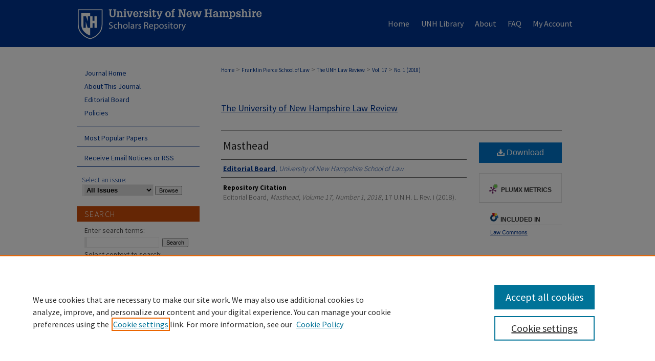

--- FILE ---
content_type: text/html; charset=UTF-8
request_url: https://scholars.unh.edu/unh_lr/vol17/iss1/13/
body_size: 7759
content:

<!DOCTYPE html>
<html lang="en">
<head><!-- inj yui3-seed: --><script type='text/javascript' src='//cdnjs.cloudflare.com/ajax/libs/yui/3.6.0/yui/yui-min.js'></script><script type='text/javascript' src='//ajax.googleapis.com/ajax/libs/jquery/1.10.2/jquery.min.js'></script><!-- Adobe Analytics --><script type='text/javascript' src='https://assets.adobedtm.com/4a848ae9611a/d0e96722185b/launch-d525bb0064d8.min.js'></script><script type='text/javascript' src=/assets/nr_browser_production.js></script>

<!-- def.1 -->
<meta charset="utf-8">
<meta name="viewport" content="width=device-width">
<title>
"Masthead" by Editorial Board
</title>


<!-- FILE article_meta-tags.inc --><!-- FILE: /srv/sequoia/main/data/scholars.unh.edu/assets/article_meta-tags.inc -->
<!-- FILE: /srv/sequoia/main/data/assets/site/ir_download_link.inc -->
<!-- FILE: /srv/sequoia/main/data/scholars.unh.edu/assets/article_meta-tags.inc (cont) -->
<meta itemprop="name" content="Masthead">
<meta property="og:title" content="Masthead">
<meta name="twitter:title" content="Masthead">
<meta property="article:author" content="Editorial Board">
<meta name="author" content="Editorial Board">
<meta name="robots" content="noodp, noydir">
<meta name="description" content="By Editorial Board, Published on 11/19/18">
<meta itemprop="description" content="By Editorial Board, Published on 11/19/18">
<meta name="twitter:description" content="By Editorial Board, Published on 11/19/18">
<meta property="og:description" content="By Editorial Board, Published on 11/19/18">
<meta name="keywords" content="law;Staff">
<meta name="bepress_citation_journal_title" content="The University of New Hampshire Law Review">
<meta name="bepress_citation_firstpage" content="13">
<meta name="bepress_citation_author" content=", Editorial Board">
<meta name="bepress_citation_author_institution" content="University of New Hampshire School of Law">
<meta name="bepress_citation_title" content="Masthead">
<meta name="bepress_citation_date" content="2018">
<meta name="bepress_citation_volume" content="17">
<meta name="bepress_citation_issue" content="1">
<meta name="bepress_citation_pdf_url" content="https://scholars.unh.edu/cgi/viewcontent.cgi?article=1323&amp;context=unh_lr">
<meta name="bepress_citation_abstract_html_url" content="https://scholars.unh.edu/unh_lr/vol17/iss1/13">
<meta name="bepress_citation_issn" content="2325-7318 (U.N.H. L. Rev. v.9- );">
<meta name="bepress_citation_online_date" content="2018/11/19">
<meta name="viewport" content="width=device-width">
<!-- Additional Twitter data -->
<meta name="twitter:card" content="summary">
<!-- Additional Open Graph data -->
<meta property="og:type" content="article">
<meta property="og:url" content="https://scholars.unh.edu/unh_lr/vol17/iss1/13">
<meta property="og:site_name" content="University of New Hampshire Scholars Repository">


<!-- Amplitude -->
<script type="text/javascript">
(function(e,t){var n=e.amplitude||{_q:[],_iq:{}};var r=t.createElement("script")
;r.type="text/javascript";r.async=true
;r.src="https://cdn.amplitude.com/libs/amplitude-4.1.0-min.gz.js"
;r.onload=function(){if(e.amplitude.runQueuedFunctions){
e.amplitude.runQueuedFunctions()}else{
console.log("[Amplitude] Error: could not load SDK")}}
;var i=t.getElementsByTagName("script")[0];i.parentNode.insertBefore(r,i)
;function s(e,t){e.prototype[t]=function(){
this._q.push([t].concat(Array.prototype.slice.call(arguments,0)));return this}}
var o=function(){this._q=[];return this}
;var a=["add","append","clearAll","prepend","set","setOnce","unset"]
;for(var u=0;u<a.length;u++){s(o,a[u])}n.Identify=o;var c=function(){this._q=[]
;return this}
;var l=["setProductId","setQuantity","setPrice","setRevenueType","setEventProperties"]
;for(var p=0;p<l.length;p++){s(c,l[p])}n.Revenue=c
;var d=["init","logEvent","logRevenue","setUserId","setUserProperties","setOptOut","setVersionName","setDomain","setDeviceId","setGlobalUserProperties","identify","clearUserProperties","setGroup","logRevenueV2","regenerateDeviceId","logEventWithTimestamp","logEventWithGroups","setSessionId"]
;function v(e){function t(t){e[t]=function(){
e._q.push([t].concat(Array.prototype.slice.call(arguments,0)))}}
for(var n=0;n<d.length;n++){t(d[n])}}v(n);n.getInstance=function(e){
e=(!e||e.length===0?"$default_instance":e).toLowerCase()
;if(!n._iq.hasOwnProperty(e)){n._iq[e]={_q:[]};v(n._iq[e])}return n._iq[e]}
;e.amplitude=n})(window,document);

amplitude.getInstance().init("1d890e80ea7a0ccc43c2b06438458f50");
</script>

<!-- FILE: article_meta-tags.inc (cont) -->
<meta name="bepress_is_article_cover_page" content="1">


<!-- sh.1 -->
<link rel="stylesheet" href="/unh_lr/ir-journal-style.css" type="text/css" media="screen">
<link rel="alternate" type="application/rss+xml" title="University of New Hampshire Law Review Newsfeed" href="/unh_lr/recent.rss">
<link rel="shortcut icon" href="/favicon.ico" type="image/x-icon">

<link type="text/css" rel="stylesheet" href="/assets/floatbox/floatbox.css">
<script type="text/javascript" src="/assets/jsUtilities.js"></script>
<script type="text/javascript" src="/assets/footnoteLinks.js"></script>
<link rel="stylesheet" href="/ir-print.css" type="text/css" media="print">
<!--[if IE]>
<link rel="stylesheet" href="/ir-ie.css" type="text/css" media="screen">
<![endif]-->
<!-- end sh.1 -->




<script type="text/javascript">var pageData = {"page":{"environment":"prod","productName":"bpdg","language":"en","name":"ir_journal:volume:issue:article","businessUnit":"els:rp:st"},"visitor":{}};</script>

</head>
<body >
<!-- FILE /srv/sequoia/main/data/assets/site/ir_journal/header.pregen -->
	<!-- FILE: /srv/sequoia/main/data/assets/site/ir_journal/header_inherit.inc --><div id="unh_lr">
	
    		<!-- FILE: /srv/sequoia/main/data/scholars.unh.edu/assets/header.pregen --><!-- FILE: /srv/sequoia/main/data/assets/site/mobile_nav.inc --><!--[if !IE]>-->
<script src="/assets/scripts/dc-mobile/dc-responsive-nav.js"></script>

<header id="mobile-nav" class="nav-down device-fixed-height" style="visibility: hidden;">
  
    <a href="https://scholars.unh.edu" class="logo device-fixed-width" data-scroll ><img src="https://scholars.unh.edu/assets/institution_icons/2654425.png"></a>
  
  
  <nav class="nav-collapse">
    <ul>
      <li class="menu-item active device-fixed-width"><a href="https://scholars.unh.edu" title="Home" data-scroll >Home</a></li>
      <li class="menu-item device-fixed-width"><a href="https://scholars.unh.edu/do/search/advanced/" title="Search" data-scroll ><i class="icon-search"></i> Search</a></li>
      <li class="menu-item device-fixed-width"><a href="https://scholars.unh.edu/communities.html" title="Browse" data-scroll >Browse Collections</a></li>
      <li class="menu-item device-fixed-width"><a href="/cgi/myaccount.cgi?context=" title="My Account" data-scroll >My Account</a></li>
      <li class="menu-item device-fixed-width"><a href="https://scholars.unh.edu/about.html" title="About" data-scroll >About</a></li>
      <li class="menu-item device-fixed-width"><a href="https://network.bepress.com" title="Digital Commons Network" data-scroll ><img width="16" height="16" alt="DC Network" style="vertical-align:top;" src="/assets/md5images/8e240588cf8cd3a028768d4294acd7d3.png"> Digital Commons Network™</a></li>
    </ul>
  </nav>
</header>

<script src="/assets/scripts/dc-mobile/dc-mobile-nav.js"></script>
<!--<![endif]-->
<!-- FILE: /srv/sequoia/main/data/scholars.unh.edu/assets/header.pregen (cont) -->



<div id="unh">
	<div id="container">
		<a href="#main" class="skiplink" accesskey="2" >Skip to main content</a>

		
			<div id="navigation">
				<!-- FILE: /srv/sequoia/main/data/scholars.unh.edu/assets/ir_navigation.inc --><div id="tabs"><ul><li id="tabone"><a href="https://scholars.unh.edu" title="Home" ><span>Home</span></a></li><li id="tabtwo"><a href="https://www.library.unh.edu" title="UNH Library" ><span>UNH Library</span></a></li><li id="tabthree"><a href="https://scholars.unh.edu/about.html" title="About" ><span>About</span></a></li><li id="tabfour"><a href="https://scholars.unh.edu/faq.html" title="FAQ" ><span>FAQ</span></a></li><li id="tabfive"><a href="https://scholars.unh.edu/cgi/myaccount.cgi?context=" title="My Account" ><span>My Account</span></a></li></ul></div>





<!-- FILE: /srv/sequoia/main/data/scholars.unh.edu/assets/header.pregen (cont) -->
			</div>			
					
			<div id="header">
				<a href="https://scholars.unh.edu" id="banner_link" title="University of New Hampshire Scholars Repository" >
					<img id="banner_image" alt="University of New Hampshire Scholars Repository" width='366' height='92' src="/assets/md5images/7dc95a32d361fa2038ea446043c250f1.png">
				</a>	
				
			</div>
		

		<div id="wrapper">
			<div id="content">
				<div id="main" class="text">
<!-- FILE: /srv/sequoia/main/data/assets/site/ir_journal/header_inherit.inc (cont) -->
    

<!-- FILE: /srv/sequoia/main/data/assets/site/ir_journal/ir_breadcrumb.inc -->
	<ul id="pager">
		<li>&nbsp;</li>
		 
		<li>&nbsp;</li> 
		
	</ul>

<div class="crumbs" role="navigation" aria-label="Breadcrumb">
	<p>
		

		
		
		
			<a href="https://scholars.unh.edu" class="ignore" >Home</a>
		
		
		
		
		
		
		
		
		 <span aria-hidden="true">&gt;</span> 
			<a href="https://scholars.unh.edu/law" class="ignore" >Franklin Pierce School of Law</a>
		
		
		
		
		
		 <span aria-hidden="true">&gt;</span> 
			<a href="https://scholars.unh.edu/unh_lr" class="ignore" >The UNH Law Review</a>
		
		
		
		 <span aria-hidden="true">&gt;</span> 
			<a href="https://scholars.unh.edu/unh_lr/vol17" class="ignore" >Vol. 17</a>
		
		
		
		
		
		
		 <span aria-hidden="true">&gt;</span> 
			<a href="https://scholars.unh.edu/unh_lr/vol17/iss1" class="ignore" >No. 1 (2018)</a>
		
		
		
		
		
	</p>
</div>

<div class="clear">&nbsp;</div>
<!-- FILE: /srv/sequoia/main/data/assets/site/ir_journal/header_inherit.inc (cont) -->


	<!-- FILE: /srv/sequoia/main/data/assets/site/ir_journal/journal_title_inherit.inc -->
<h1 class="inherit-title">
	<a href="https://scholars.unh.edu/unh_lr" title="The University of New Hampshire Law Review" >
			The University of New Hampshire Law Review
	</a>
</h1>
<!-- FILE: /srv/sequoia/main/data/assets/site/ir_journal/header_inherit.inc (cont) -->



	<!-- FILE: /srv/sequoia/main/data/assets/site/ir_journal/volume/issue/ir_journal_logo.inc -->





 





<!-- FILE: /srv/sequoia/main/data/assets/site/ir_journal/header_inherit.inc (cont) -->
<!-- FILE: /srv/sequoia/main/data/assets/site/ir_journal/header.pregen (cont) -->


<script type="text/javascript" src="/assets/floatbox/floatbox.js"></script>
<!-- FILE: /srv/sequoia/main/data/assets/site/ir_journal/article_info.inc --><!-- FILE: /srv/sequoia/main/data/assets/site/openurl.inc -->
<!-- FILE: /srv/sequoia/main/data/assets/site/ir_journal/article_info.inc (cont) -->
<!-- FILE: /srv/sequoia/main/data/assets/site/ir_download_link.inc -->
<!-- FILE: /srv/sequoia/main/data/assets/site/ir_journal/article_info.inc (cont) -->
<!-- FILE: /srv/sequoia/main/data/assets/site/ir_journal/ir_article_header.inc --><div id="sub">
<div id="alpha"><!-- FILE: /srv/sequoia/main/data/assets/site/ir_journal/article_info.inc (cont) --><div id='title' class='element'>
<h1><a href='https://scholars.unh.edu/cgi/viewcontent.cgi?article=1323&amp;context=unh_lr'>Masthead</a></h1>
</div>
<div class='clear'></div>
<div id='authors' class='element'>
<h2 class='visually-hidden'>Authors</h2>
<p class="author"><a href='https://scholars.unh.edu/do/search/?q=author%3A%22Editorial%20Board%22&start=0&context=2654425'><strong>Editorial Board</strong>, <em>University of New Hampshire School of Law</em></a><br />
</p></div>
<div class='clear'></div>
<div id='custom_citation' class='element'>
<h2 class='field-heading'>Repository Citation</h2>
<p>Editorial Board, <em>Masthead, Volume 17, Number 1, 2018</em>, 17 U.N.H. L. Rev. i (2018).</p>
</div>
<div class='clear'></div>
</div>
    </div>
    <div id='beta_7-3'>
<!-- FILE: /srv/sequoia/main/data/assets/site/info_box_7_3.inc --><!-- FILE: /srv/sequoia/main/data/assets/site/openurl.inc -->
<!-- FILE: /srv/sequoia/main/data/assets/site/info_box_7_3.inc (cont) -->
<!-- FILE: /srv/sequoia/main/data/assets/site/ir_download_link.inc -->
<!-- FILE: /srv/sequoia/main/data/assets/site/info_box_7_3.inc (cont) -->
	<!-- FILE: /srv/sequoia/main/data/assets/site/info_box_download_button.inc --><div class="aside download-button">
      <a id="pdf" class="btn" href="https://scholars.unh.edu/cgi/viewcontent.cgi?article=1323&amp;context=unh_lr" title="PDF (75&nbsp;KB) opens in new window" target="_blank" > 
    	<i class="icon-download-alt" aria-hidden="true"></i>
        Download
      </a>
</div>
<!-- FILE: /srv/sequoia/main/data/assets/site/info_box_7_3.inc (cont) -->
	<!-- FILE: /srv/sequoia/main/data/assets/site/info_box_embargo.inc -->
<!-- FILE: /srv/sequoia/main/data/assets/site/info_box_7_3.inc (cont) -->
<!-- FILE: /srv/sequoia/main/data/assets/site/info_box_custom_upper.inc -->
<!-- FILE: /srv/sequoia/main/data/assets/site/info_box_7_3.inc (cont) -->
<!-- FILE: /srv/sequoia/main/data/assets/site/info_box_openurl.inc -->
<!-- FILE: /srv/sequoia/main/data/assets/site/info_box_7_3.inc (cont) -->
<!-- FILE: /srv/sequoia/main/data/assets/site/info_box_article_metrics.inc -->
<div id="article-stats" class="aside hidden">
    <p class="article-downloads-wrapper hidden"><span id="article-downloads"></span> DOWNLOADS</p>
    <p class="article-stats-date hidden">Since November 19, 2018</p>
    <p class="article-plum-metrics">
        <a href="https://plu.mx/plum/a/?repo_url=https://scholars.unh.edu/unh_lr/vol17/iss1/13" class="plumx-plum-print-popup plum-bigben-theme" data-badge="true" data-hide-when-empty="true" ></a>
    </p>
</div>
<script type="text/javascript" src="//cdn.plu.mx/widget-popup.js"></script>
<!-- Article Download Counts -->
<script type="text/javascript" src="/assets/scripts/article-downloads.pack.js"></script>
<script type="text/javascript">
    insertDownloads(13342334);
</script>
<!-- Add border to Plum badge & download counts when visible -->
<script>
// bind to event when PlumX widget loads
jQuery('body').bind('plum:widget-load', function(e){
// if Plum badge is visible
  if (jQuery('.PlumX-Popup').length) {
// remove 'hidden' class
  jQuery('#article-stats').removeClass('hidden');
  jQuery('.article-stats-date').addClass('plum-border');
  }
});
// bind to event when page loads
jQuery(window).bind('load',function(e){
// if DC downloads are visible
  if (jQuery('#article-downloads').text().length > 0) {
// add border to aside
  jQuery('#article-stats').removeClass('hidden');
  }
});
</script>
<!-- Adobe Analytics: Download Click Tracker -->
<script>
$(function() {
  // Download button click event tracker for PDFs
  $(".aside.download-button").on("click", "a#pdf", function(event) {
    pageDataTracker.trackEvent('navigationClick', {
      link: {
          location: 'aside download-button',
          name: 'pdf'
      }
    });
  });
  // Download button click event tracker for native files
  $(".aside.download-button").on("click", "a#native", function(event) {
    pageDataTracker.trackEvent('navigationClick', {
        link: {
            location: 'aside download-button',
            name: 'native'
        }
     });
  });
});
</script>
<!-- FILE: /srv/sequoia/main/data/assets/site/info_box_7_3.inc (cont) -->
	<!-- FILE: /srv/sequoia/main/data/assets/site/info_box_disciplines.inc -->
	<div id="beta-disciplines" class="aside">
		<h4>Included in</h4>
	<p>
					<a href="https://network.bepress.com/hgg/discipline/578" title="Law Commons" >Law Commons</a>
	</p>
	</div>
<!-- FILE: /srv/sequoia/main/data/assets/site/info_box_7_3.inc (cont) -->
<!-- FILE: /srv/sequoia/main/data/assets/site/bookmark_widget.inc -->
<div id="share" class="aside">
<h2>Share</h2>
	<div class="a2a_kit a2a_kit_size_24 a2a_default_style">
    	<a class="a2a_button_facebook"></a>
    	<a class="a2a_button_linkedin"></a>
		<a class="a2a_button_whatsapp"></a>
		<a class="a2a_button_email"></a>
    	<a class="a2a_dd"></a>
    	<script async src="https://static.addtoany.com/menu/page.js"></script>
	</div>
</div>
<!-- FILE: /srv/sequoia/main/data/assets/site/info_box_7_3.inc (cont) -->
<!-- FILE: /srv/sequoia/main/data/assets/site/info_box_geolocate.inc --><!-- FILE: /srv/sequoia/main/data/assets/site/ir_geolocate_enabled_and_displayed.inc -->
<!-- FILE: /srv/sequoia/main/data/assets/site/info_box_geolocate.inc (cont) -->
<!-- FILE: /srv/sequoia/main/data/assets/site/info_box_7_3.inc (cont) -->
	<!-- FILE: /srv/sequoia/main/data/assets/site/zotero_coins.inc -->
<span class="Z3988" title="ctx_ver=Z39.88-2004&amp;rft_val_fmt=info%3Aofi%2Ffmt%3Akev%3Amtx%3Ajournal&amp;rft_id=https%3A%2F%2Fscholars.unh.edu%2Funh_lr%2Fvol17%2Fiss1%2F13&amp;rft.atitle=Masthead&amp;rft.aufirst=Editorial%20Board&amp;rft.aulast=&amp;rft.jtitle=The%20University%20of%20New%20Hampshire%20Law%20Review&amp;rft.volume=17&amp;rft.issue=1&amp;rft.issn=2325-7318%20%28U.N.H.%20L.%20Rev.%20v.9-%20%29%3B&amp;rft.date=2018-11-19">COinS</span>
<!-- FILE: /srv/sequoia/main/data/assets/site/info_box_7_3.inc (cont) -->
<!-- FILE: /srv/sequoia/main/data/assets/site/info_box_custom_lower.inc -->
<!-- FILE: /srv/sequoia/main/data/assets/site/info_box_7_3.inc (cont) -->
<!-- FILE: /srv/sequoia/main/data/assets/site/ir_journal/article_info.inc (cont) --></div>
<div class='clear'>&nbsp;</div>
<!-- FILE: /srv/sequoia/main/data/assets/site/ir_article_custom_fields.inc -->
<!-- FILE: /srv/sequoia/main/data/assets/site/ir_journal/article_info.inc (cont) -->
<!-- FILE: /srv/sequoia/main/data/assets/site/ir_journal/volume/issue/article/index.html (cont) --> 

<!-- FILE /srv/sequoia/main/data/assets/site/ir_journal/footer.pregen -->
	<!-- FILE: /srv/sequoia/main/data/assets/site/ir_journal/footer_inherit_7_8.inc -->					</div>

	<div class="verticalalign">&nbsp;</div>
	<div class="clear">&nbsp;</div>

				</div>

					<div id="sidebar">
						<!-- FILE: /srv/sequoia/main/data/assets/site/ir_journal/ir_journal_sidebar_7_8.inc -->

	<!-- FILE: /srv/sequoia/main/data/assets/site/ir_journal/ir_journal_sidebar_links_7_8.inc --><ul class="sb-custom-journal">
	<li class="sb-home">
		<a href="https://scholars.unh.edu/unh_lr" title="The University of New Hampshire Law Review" accesskey="1" >
				Journal Home
		</a>
	</li>
		<li class="sb-about">
			<a href="https://scholars.unh.edu/unh_lr/about.html" >
				About This Journal
			</a>
		</li>
		<li class="sb-ed-board">
			<a href="https://scholars.unh.edu/unh_lr/editorialboard.html" >
				Editorial Board
			</a>
		</li>
		<li class="sb-policies">
			<a href="https://scholars.unh.edu/unh_lr/policies.html" >
				Policies
			</a>
		</li>
</ul><!-- FILE: /srv/sequoia/main/data/assets/site/ir_journal/ir_journal_sidebar_7_8.inc (cont) -->
		<!-- FILE: /srv/sequoia/main/data/assets/site/urc_badge.inc -->
<!-- FILE: /srv/sequoia/main/data/assets/site/ir_journal/ir_journal_sidebar_7_8.inc (cont) -->
		<!-- FILE: /srv/sequoia/main/data/assets/site/lrc_badge.inc -->
<!-- FILE: /srv/sequoia/main/data/assets/site/ir_journal/ir_journal_sidebar_7_8.inc (cont) -->
	<!-- FILE: /srv/sequoia/main/data/assets/site/ir_journal/ir_journal_navcontainer_7_8.inc --><div id="navcontainer">
	<ul id="navlist">
			<li class="sb-popular">
				<a href="https://scholars.unh.edu/unh_lr/topdownloads.html" title="View the top downloaded papers" >
						Most Popular Papers
				</a>
			</li>
			<li class="sb-rss">
				<a href="https://scholars.unh.edu/unh_lr/announcements.html" title="Receive notifications of new content" >
					Receive Email Notices or RSS
				</a>
			</li>
	</ul>
<!-- FILE: /srv/sequoia/main/data/assets/site/ir_journal/ir_journal_special_issue_7_8.inc -->
<!-- FILE: /srv/sequoia/main/data/assets/site/ir_journal/ir_journal_navcontainer_7_8.inc (cont) -->
</div><!-- FILE: /srv/sequoia/main/data/assets/site/ir_journal/ir_journal_sidebar_7_8.inc (cont) -->
	<!-- FILE: /srv/sequoia/main/data/assets/site/ir_journal/ir_journal_sidebar_search_7_8.inc --><div class="sidebar-search">
	<form method="post" action="https://scholars.unh.edu/cgi/redirect.cgi" id="browse">
		<label for="url">
			Select an issue:
		</label>
			<br>
		<!-- FILE: /srv/sequoia/main/data/assets/site/ir_journal/ir_journal_volume_issue_popup_7_8.inc --><div>
	<span class="border">
								<select name="url" id="url">
							<option value="https://scholars.unh.edu/unh_lr/all_issues.html">
								All Issues
							</option>
										<option value="https://scholars.unh.edu/unh_lr/vol24/iss1">
											Vol. 24, No.
											 1
										</option>
										<option value="https://scholars.unh.edu/unh_lr/vol23/iss2">
											Vol. 23, No.
											 2
										</option>
										<option value="https://scholars.unh.edu/unh_lr/vol23/iss1">
											Vol. 23, No.
											 1
										</option>
										<option value="https://scholars.unh.edu/unh_lr/vol22/iss2">
											Vol. 22, No.
											 2
										</option>
										<option value="https://scholars.unh.edu/unh_lr/vol22/iss1">
											Vol. 22, No.
											 1
										</option>
										<option value="https://scholars.unh.edu/unh_lr/vol21/iss2">
											Vol. 21, No.
											 2
										</option>
										<option value="https://scholars.unh.edu/unh_lr/vol21/iss1">
											Vol. 21, No.
											 1
										</option>
										<option value="https://scholars.unh.edu/unh_lr/vol20/iss2">
											Vol. 20, No.
											 2
										</option>
										<option value="https://scholars.unh.edu/unh_lr/vol20/iss1">
											Vol. 20, No.
											 1
										</option>
										<option value="https://scholars.unh.edu/unh_lr/vol19/iss2">
											Vol. 19, No.
											 2
										</option>
										<option value="https://scholars.unh.edu/unh_lr/vol19/iss1">
											Vol. 19, No.
											 1
										</option>
										<option value="https://scholars.unh.edu/unh_lr/vol18/iss2">
											Vol. 18, No.
											 2
										</option>
										<option value="https://scholars.unh.edu/unh_lr/vol18/iss1">
											Vol. 18, No.
											 1
										</option>
										<option value="https://scholars.unh.edu/unh_lr/vol17/iss2">
											Vol. 17, No.
											 2
										</option>
										<option value="https://scholars.unh.edu/unh_lr/vol17/iss1">
											Vol. 17, No.
											 1
										</option>
										<option value="https://scholars.unh.edu/unh_lr/vol16/iss2">
											Vol. 16, No.
											 2
										</option>
										<option value="https://scholars.unh.edu/unh_lr/vol16/iss1">
											Vol. 16, No.
											 1
										</option>
										<option value="https://scholars.unh.edu/unh_lr/vol15/iss2">
											Vol. 15, No.
											 2
										</option>
										<option value="https://scholars.unh.edu/unh_lr/vol15/iss1">
											Vol. 15, No.
											 1
										</option>
										<option value="https://scholars.unh.edu/unh_lr/vol14/iss2">
											Vol. 14, No.
											 2
										</option>
										<option value="https://scholars.unh.edu/unh_lr/vol14/iss1">
											Vol. 14, No.
											 1
										</option>
										<option value="https://scholars.unh.edu/unh_lr/vol13/iss2">
											Vol. 13, No.
											 2
										</option>
										<option value="https://scholars.unh.edu/unh_lr/vol13/iss1">
											Vol. 13, No.
											 1
										</option>
										<option value="https://scholars.unh.edu/unh_lr/vol12/iss2">
											Vol. 12, No.
											 2
										</option>
										<option value="https://scholars.unh.edu/unh_lr/vol12/iss1">
											Vol. 12, No.
											 1
										</option>
										<option value="https://scholars.unh.edu/unh_lr/vol11/iss2">
											Vol. 11, No.
											 2
										</option>
										<option value="https://scholars.unh.edu/unh_lr/vol11/iss1">
											Vol. 11, No.
											 1
										</option>
										<option value="https://scholars.unh.edu/unh_lr/vol10/iss2">
											Vol. 10, No.
											 2
										</option>
										<option value="https://scholars.unh.edu/unh_lr/vol10/iss1">
											Vol. 10, No.
											 1
										</option>
										<option value="https://scholars.unh.edu/unh_lr/vol9/iss3">
											Vol. 9, No.
											 3
										</option>
										<option value="https://scholars.unh.edu/unh_lr/vol9/iss2">
											Vol. 9, No.
											 2
										</option>
										<option value="https://scholars.unh.edu/unh_lr/vol9/iss1">
											Vol. 9, No.
											 1
										</option>
										<option value="https://scholars.unh.edu/unh_lr/vol8/iss3">
											Vol. 8, No.
											 3
										</option>
										<option value="https://scholars.unh.edu/unh_lr/vol8/iss2">
											Vol. 8, No.
											 2
										</option>
										<option value="https://scholars.unh.edu/unh_lr/vol8/iss1">
											Vol. 8, No.
											 1
										</option>
										<option value="https://scholars.unh.edu/unh_lr/vol7/iss3">
											Vol. 7, No.
											 3
										</option>
										<option value="https://scholars.unh.edu/unh_lr/vol7/iss2">
											Vol. 7, No.
											 2
										</option>
										<option value="https://scholars.unh.edu/unh_lr/vol7/iss1">
											Vol. 7, No.
											 1
										</option>
										<option value="https://scholars.unh.edu/unh_lr/vol6/iss3">
											Vol. 6, No.
											 3
										</option>
										<option value="https://scholars.unh.edu/unh_lr/vol6/iss2">
											Vol. 6, No.
											 2
										</option>
										<option value="https://scholars.unh.edu/unh_lr/vol6/iss1">
											Vol. 6, No.
											 1
										</option>
										<option value="https://scholars.unh.edu/unh_lr/vol5/iss3">
											Vol. 5, No.
											 3
										</option>
										<option value="https://scholars.unh.edu/unh_lr/vol5/iss2">
											Vol. 5, No.
											 2
										</option>
										<option value="https://scholars.unh.edu/unh_lr/vol5/iss1">
											Vol. 5, No.
											 1
										</option>
										<option value="https://scholars.unh.edu/unh_lr/vol4/iss3">
											Vol. 4, No.
											 3
										</option>
										<option value="https://scholars.unh.edu/unh_lr/vol4/iss2">
											Vol. 4, No.
											 2
										</option>
										<option value="https://scholars.unh.edu/unh_lr/vol4/iss1">
											Vol. 4, No.
											 1
										</option>
										<option value="https://scholars.unh.edu/unh_lr/vol3/iss2">
											Vol. 3, No.
											 2
										</option>
										<option value="https://scholars.unh.edu/unh_lr/vol3/iss1">
											Vol. 3, No.
											 1
										</option>
										<option value="https://scholars.unh.edu/unh_lr/vol2/iss2">
											Vol. 2, No.
											 2
										</option>
										<option value="https://scholars.unh.edu/unh_lr/vol2/iss1">
											Vol. 2, No.
											 1
										</option>
										<option value="https://scholars.unh.edu/unh_lr/vol1/iss3">
											Vol. 1, No.
											 3
										</option>
										<option value="https://scholars.unh.edu/unh_lr/vol1/iss1">
											Vol. 1, No.
											 1
										</option>
						</select>
		<input type="submit" value="Browse" class="searchbutton" style="font-size:11px;">
	</span>
</div>
<!-- FILE: /srv/sequoia/main/data/assets/site/ir_journal/ir_journal_sidebar_search_7_8.inc (cont) -->
			<div style="clear:left;">&nbsp;</div>
	</form>
	<!-- FILE: /srv/sequoia/main/data/assets/site/ir_sidebar_search_7_8.inc --><h2>Search</h2>
<form method='get' action='https://scholars.unh.edu/do/search/' id="sidebar-search">
	<label for="search" accesskey="4">
		Enter search terms:
	</label>
		<div>
			<span class="border">
				<input type="text" name='q' class="search" id="search">
			</span> 
			<input type="submit" value="Search" class="searchbutton" style="font-size:11px;">
		</div>
	<label for="context">
		Select context to search:
	</label> 
		<div>
			<span class="border">
				<select name="fq" id="context">
						<option value='virtual_ancestor_link:"https://scholars.unh.edu/unh_lr"'>in this journal</option>
					<option value='virtual_ancestor_link:"https://scholars.unh.edu"'>in this repository</option>
					<option value='virtual_ancestor_link:"http:/"'>all bepress repositories</option>
				</select>
			</span>
		</div>
</form>
<p class="advanced">
		<a href="https://scholars.unh.edu/do/search/advanced/?fq=virtual_ancestor_link:%22https://scholars.unh.edu/unh_lr%22" >
			Advanced Search
		</a>
</p>
<!-- FILE: /srv/sequoia/main/data/assets/site/ir_journal/ir_journal_sidebar_search_7_8.inc (cont) -->
</div>
<!-- FILE: /srv/sequoia/main/data/assets/site/ir_journal/ir_journal_sidebar_7_8.inc (cont) -->
	<!-- FILE: /srv/sequoia/main/data/journals/scholars.unh.edu/unh_lr/assets/ir_journal_issn_7_8.inc -->
	<div id="issn">
		<p class="sb-issn">ISSN: 2325-7318 (U.N.H. L. Rev. v.9- );</p>
		<p class="sb-extra-issn">ISSN: 1543-138X (Pierce L. Rev. v.1-8)</p>
	</div>
	<div class="clear">&nbsp;</div>
<!-- FILE: /srv/sequoia/main/data/assets/site/ir_journal/ir_journal_sidebar_7_8.inc (cont) -->
	<!-- FILE: /srv/sequoia/main/data/assets/site/ir_journal/ir_journal_custom_lower_7_8.inc --><!-- FILE: /srv/sequoia/main/data/assets/site/ir_journal/ir_journal_sidebar_7_8.inc (cont) -->
	<!-- FILE: /srv/sequoia/main/data/assets/site/ir_journal/ir_custom_sidebar_images.inc --><!-- FILE: /srv/sequoia/main/data/assets/site/ir_journal/ir_journal_sidebar_7_8.inc (cont) -->
	<!-- FILE: /srv/sequoia/main/data/assets/site/ir_sidebar_geolocate.inc --><!-- FILE: /srv/sequoia/main/data/assets/site/ir_geolocate_enabled_and_displayed.inc -->
<!-- FILE: /srv/sequoia/main/data/assets/site/ir_sidebar_geolocate.inc (cont) -->
<!-- FILE: /srv/sequoia/main/data/assets/site/ir_journal/ir_journal_sidebar_7_8.inc (cont) -->
	<!-- FILE: /srv/sequoia/main/data/assets/site/ir_journal/ir_journal_custom_lowest_7_8.inc --><!-- FILE: /srv/sequoia/main/data/assets/site/ir_journal/ir_journal_sidebar_7_8.inc (cont) -->

<!-- FILE: /srv/sequoia/main/data/assets/site/ir_journal/footer_inherit_7_8.inc (cont) -->
							<div class="verticalalign">&nbsp;</div>
					</div>

			</div>

			
				<!-- FILE: /srv/sequoia/main/data/assets/site/ir_footer_content.inc --><div id="footer" role="contentinfo">
	
	
	<!-- FILE: /srv/sequoia/main/data/assets/site/ir_bepress_logo.inc --><div id="bepress">

<a href="https://www.elsevier.com/solutions/digital-commons" title="Elsevier - Digital Commons" >
	<em>Elsevier - Digital Commons</em>
</a>

</div>
<!-- FILE: /srv/sequoia/main/data/assets/site/ir_footer_content.inc (cont) -->
	<p>
		<a href="https://scholars.unh.edu" title="Home page" accesskey="1" >Home</a> | 
		<a href="https://scholars.unh.edu/about.html" title="About" >About</a> | 
		<a href="https://scholars.unh.edu/faq.html" title="FAQ" >FAQ</a> | 
		<a href="/cgi/myaccount.cgi?context=" title="My Account Page" accesskey="3" >My Account</a> | 
		<a href="https://scholars.unh.edu/accessibility.html" title="Accessibility Statement" accesskey="0" >Accessibility Statement</a>
	</p>
	<p>
	
	
		<a class="secondary-link" href="https://www.elsevier.com/legal/privacy-policy" title="Privacy Policy" >Privacy</a>
	
		<a class="secondary-link" href="https://www.elsevier.com/legal/elsevier-website-terms-and-conditions" title="Copyright Policy" >Copyright</a>	
	</p> 
	
</div>

<!-- FILE: /srv/sequoia/main/data/assets/site/ir_journal/footer_inherit_7_8.inc (cont) -->
					

		</div>
	</div>
</div>

<!-- FILE: /srv/sequoia/main/data/scholars.unh.edu/assets/ir_analytics.inc --><script>
  (function(i,s,o,g,r,a,m){i['GoogleAnalyticsObject']=r;i[r]=i[r]||function(){
  (i[r].q=i[r].q||[]).push(arguments)},i[r].l=1*new Date();a=s.createElement(o),
  m=s.getElementsByTagName(o)[0];a.async=1;a.src=g;m.parentNode.insertBefore(a,m)
  })(window,document,'script','//www.google-analytics.com/analytics.js','ga');

  ga('create', 'UA-35132924-8', 'auto');
  ga('send', 'pageview');

</script><!-- FILE: /srv/sequoia/main/data/assets/site/ir_journal/footer_inherit_7_8.inc (cont) -->

<!-- FILE: /srv/sequoia/main/data/assets/site/ir_journal/footer.pregen (cont) -->

<script type='text/javascript' src='/assets/scripts/bpbootstrap-20160726.pack.js'></script><script type='text/javascript'>BPBootstrap.init({appendCookie:''})</script></body></html>


--- FILE ---
content_type: text/css
request_url: https://scholars.unh.edu/unh_lr/ir-journal-style.css
body_size: -43
content:
 
	@import url("/unh_lr/ir-style.css");
	@import url("/ir-custom.css");
	@import url("/unh_lr/ir-custom.css");
	@import url("/ir-local.css");
	@import url("/unh_lr/ir-local.css");




--- FILE ---
content_type: text/css
request_url: https://scholars.unh.edu/unh_lr/ir-local.css
body_size: 61
content:
/*
-----------------------------------------------
bepress IR local stylesheet.
Author:   Kyle G Sessions
Version:  26 April 2012
PLEASE SAVE THIS FILE LOCALLY!
----------------------------------------------- */

/* Added Bluebook citation -- RD 4/26/16 */

.smallcaps
{
font-variant: small-caps;
}